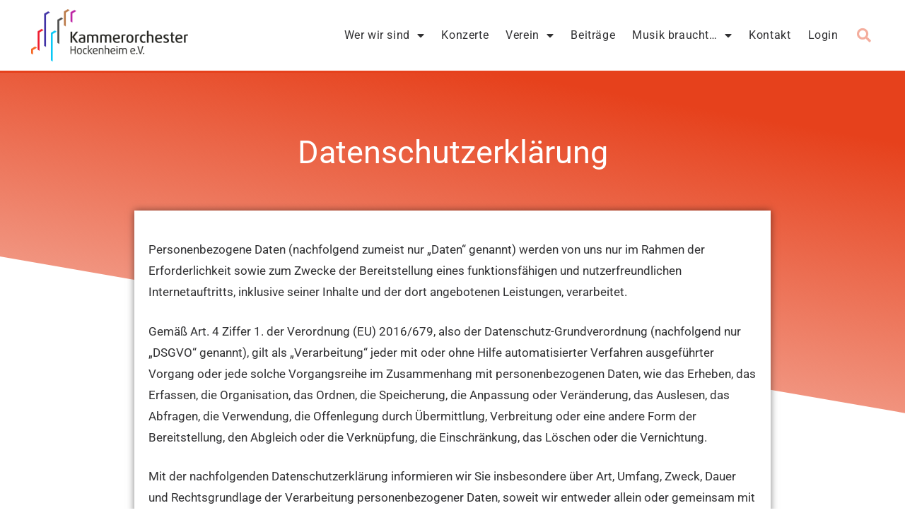

--- FILE ---
content_type: text/css
request_url: https://koh-ev.de/wp-content/uploads/elementor/css/post-1985.css?ver=1769337847
body_size: 1440
content:
.elementor-kit-1985{--e-global-color-primary:#313133;--e-global-color-secondary:#E6411C;--e-global-color-text:#313133;--e-global-color-accent:#4054B2;--e-global-color-5c5f7357:#761640;--e-global-color-651ccc8e:#54595F;--e-global-color-46c2970b:#7A7A7A;--e-global-color-2da8a574:#849B28;--e-global-color-6077b926:#A8768C;--e-global-color-28ed603a:#9EBE35;--e-global-color-367fb2a7:#000;--e-global-color-56613824:#FFF;--e-global-color-4a4527b2:#C92104;--e-global-typography-primary-font-family:"Roboto";--e-global-typography-primary-font-weight:600;--e-global-typography-secondary-font-family:"Roboto Slab";--e-global-typography-secondary-font-weight:400;--e-global-typography-text-font-family:"Roboto";--e-global-typography-text-font-weight:400;--e-global-typography-accent-font-family:"Roboto";--e-global-typography-accent-font-weight:500;}.elementor-kit-1985 e-page-transition{background-color:#FFBC7D;}.elementor-section.elementor-section-boxed > .elementor-container{max-width:1140px;}.e-con{--container-max-width:1140px;}.elementor-widget:not(:last-child){margin-block-end:0px;}.elementor-element{--widgets-spacing:0px 0px;--widgets-spacing-row:0px;--widgets-spacing-column:0px;}{}h1.entry-title{display:var(--page-title-display);}@media(max-width:1249px){.elementor-section.elementor-section-boxed > .elementor-container{max-width:1024px;}.e-con{--container-max-width:1024px;}}@media(max-width:767px){.elementor-section.elementor-section-boxed > .elementor-container{max-width:767px;}.e-con{--container-max-width:767px;}}

--- FILE ---
content_type: text/css
request_url: https://koh-ev.de/wp-content/uploads/elementor/css/post-45.css?ver=1769337847
body_size: 17247
content:
.elementor-45 .elementor-element.elementor-element-49e78888 > .elementor-container > .elementor-column > .elementor-widget-wrap{align-content:center;align-items:center;}.elementor-45 .elementor-element.elementor-element-49e78888:not(.elementor-motion-effects-element-type-background), .elementor-45 .elementor-element.elementor-element-49e78888 > .elementor-motion-effects-container > .elementor-motion-effects-layer{background-color:#FFFFFF;}.elementor-45 .elementor-element.elementor-element-49e78888 > .elementor-container{min-height:80px;}.elementor-45 .elementor-element.elementor-element-49e78888{border-style:solid;border-width:0px 0px 3px 0px;border-color:#E6411C;transition:background 0.3s, border 0.3s, border-radius 0.3s, box-shadow 0.3s;padding:0em 2em 0em 2em;}.elementor-45 .elementor-element.elementor-element-49e78888 > .elementor-background-overlay{transition:background 0.3s, border-radius 0.3s, opacity 0.3s;}.elementor-widget-theme-site-logo .widget-image-caption{color:var( --e-global-color-text );font-family:var( --e-global-typography-text-font-family ), Sans-serif;font-weight:var( --e-global-typography-text-font-weight );}.elementor-45 .elementor-element.elementor-element-5182479f > .elementor-widget-container{margin:10px 10px 10px 10px;}.elementor-45 .elementor-element.elementor-element-5182479f{text-align:left;}.elementor-45 .elementor-element.elementor-element-5182479f img{width:100%;filter:brightness( 130% ) contrast( 93% ) saturate( 100% ) blur( 0px ) hue-rotate( 0deg );}.elementor-widget-nav-menu .elementor-nav-menu .elementor-item{font-family:var( --e-global-typography-primary-font-family ), Sans-serif;font-weight:var( --e-global-typography-primary-font-weight );}.elementor-widget-nav-menu .elementor-nav-menu--main .elementor-item{color:var( --e-global-color-text );fill:var( --e-global-color-text );}.elementor-widget-nav-menu .elementor-nav-menu--main .elementor-item:hover,
					.elementor-widget-nav-menu .elementor-nav-menu--main .elementor-item.elementor-item-active,
					.elementor-widget-nav-menu .elementor-nav-menu--main .elementor-item.highlighted,
					.elementor-widget-nav-menu .elementor-nav-menu--main .elementor-item:focus{color:var( --e-global-color-accent );fill:var( --e-global-color-accent );}.elementor-widget-nav-menu .elementor-nav-menu--main:not(.e--pointer-framed) .elementor-item:before,
					.elementor-widget-nav-menu .elementor-nav-menu--main:not(.e--pointer-framed) .elementor-item:after{background-color:var( --e-global-color-accent );}.elementor-widget-nav-menu .e--pointer-framed .elementor-item:before,
					.elementor-widget-nav-menu .e--pointer-framed .elementor-item:after{border-color:var( --e-global-color-accent );}.elementor-widget-nav-menu{--e-nav-menu-divider-color:var( --e-global-color-text );}.elementor-widget-nav-menu .elementor-nav-menu--dropdown .elementor-item, .elementor-widget-nav-menu .elementor-nav-menu--dropdown  .elementor-sub-item{font-family:var( --e-global-typography-accent-font-family ), Sans-serif;font-weight:var( --e-global-typography-accent-font-weight );}.elementor-45 .elementor-element.elementor-element-265fba18 .elementor-menu-toggle{margin:0 auto;background-color:#E6411C;border-width:0px;border-radius:0px;}.elementor-45 .elementor-element.elementor-element-265fba18 .elementor-nav-menu .elementor-item{font-size:16px;font-weight:400;letter-spacing:0.6px;}.elementor-45 .elementor-element.elementor-element-265fba18 .elementor-nav-menu--main .elementor-item{color:#313133;fill:#313133;padding-left:12px;padding-right:12px;padding-top:40px;padding-bottom:40px;}.elementor-45 .elementor-element.elementor-element-265fba18 .elementor-nav-menu--main .elementor-item:hover,
					.elementor-45 .elementor-element.elementor-element-265fba18 .elementor-nav-menu--main .elementor-item.elementor-item-active,
					.elementor-45 .elementor-element.elementor-element-265fba18 .elementor-nav-menu--main .elementor-item.highlighted,
					.elementor-45 .elementor-element.elementor-element-265fba18 .elementor-nav-menu--main .elementor-item:focus{color:#E6411C;fill:#E6411C;}.elementor-45 .elementor-element.elementor-element-265fba18 .elementor-nav-menu--main:not(.e--pointer-framed) .elementor-item:before,
					.elementor-45 .elementor-element.elementor-element-265fba18 .elementor-nav-menu--main:not(.e--pointer-framed) .elementor-item:after{background-color:#E6411C;}.elementor-45 .elementor-element.elementor-element-265fba18 .e--pointer-framed .elementor-item:before,
					.elementor-45 .elementor-element.elementor-element-265fba18 .e--pointer-framed .elementor-item:after{border-color:#E6411C;}.elementor-45 .elementor-element.elementor-element-265fba18 .elementor-nav-menu--main .elementor-item.elementor-item-active{color:#E6411C;}.elementor-45 .elementor-element.elementor-element-265fba18 .elementor-nav-menu--main:not(.e--pointer-framed) .elementor-item.elementor-item-active:before,
					.elementor-45 .elementor-element.elementor-element-265fba18 .elementor-nav-menu--main:not(.e--pointer-framed) .elementor-item.elementor-item-active:after{background-color:rgba(0,0,0,0);}.elementor-45 .elementor-element.elementor-element-265fba18 .e--pointer-framed .elementor-item.elementor-item-active:before,
					.elementor-45 .elementor-element.elementor-element-265fba18 .e--pointer-framed .elementor-item.elementor-item-active:after{border-color:rgba(0,0,0,0);}.elementor-45 .elementor-element.elementor-element-265fba18 .e--pointer-framed .elementor-item:before{border-width:4px;}.elementor-45 .elementor-element.elementor-element-265fba18 .e--pointer-framed.e--animation-draw .elementor-item:before{border-width:0 0 4px 4px;}.elementor-45 .elementor-element.elementor-element-265fba18 .e--pointer-framed.e--animation-draw .elementor-item:after{border-width:4px 4px 0 0;}.elementor-45 .elementor-element.elementor-element-265fba18 .e--pointer-framed.e--animation-corners .elementor-item:before{border-width:4px 0 0 4px;}.elementor-45 .elementor-element.elementor-element-265fba18 .e--pointer-framed.e--animation-corners .elementor-item:after{border-width:0 4px 4px 0;}.elementor-45 .elementor-element.elementor-element-265fba18 .e--pointer-underline .elementor-item:after,
					 .elementor-45 .elementor-element.elementor-element-265fba18 .e--pointer-overline .elementor-item:before,
					 .elementor-45 .elementor-element.elementor-element-265fba18 .e--pointer-double-line .elementor-item:before,
					 .elementor-45 .elementor-element.elementor-element-265fba18 .e--pointer-double-line .elementor-item:after{height:4px;}.elementor-45 .elementor-element.elementor-element-265fba18{--e-nav-menu-horizontal-menu-item-margin:calc( 0px / 2 );--nav-menu-icon-size:47px;}.elementor-45 .elementor-element.elementor-element-265fba18 .elementor-nav-menu--main:not(.elementor-nav-menu--layout-horizontal) .elementor-nav-menu > li:not(:last-child){margin-bottom:0px;}.elementor-45 .elementor-element.elementor-element-265fba18 .elementor-nav-menu--dropdown a, .elementor-45 .elementor-element.elementor-element-265fba18 .elementor-menu-toggle{color:#313133;fill:#313133;}.elementor-45 .elementor-element.elementor-element-265fba18 .elementor-nav-menu--dropdown{background-color:#ffffff;border-style:solid;border-width:1px 1px 5px 1px;border-color:#E6411C;}.elementor-45 .elementor-element.elementor-element-265fba18 .elementor-nav-menu--dropdown a:hover,
					.elementor-45 .elementor-element.elementor-element-265fba18 .elementor-nav-menu--dropdown a:focus,
					.elementor-45 .elementor-element.elementor-element-265fba18 .elementor-nav-menu--dropdown a.elementor-item-active,
					.elementor-45 .elementor-element.elementor-element-265fba18 .elementor-nav-menu--dropdown a.highlighted,
					.elementor-45 .elementor-element.elementor-element-265fba18 .elementor-menu-toggle:hover,
					.elementor-45 .elementor-element.elementor-element-265fba18 .elementor-menu-toggle:focus{color:#E6411C;}.elementor-45 .elementor-element.elementor-element-265fba18 .elementor-nav-menu--dropdown a:hover,
					.elementor-45 .elementor-element.elementor-element-265fba18 .elementor-nav-menu--dropdown a:focus,
					.elementor-45 .elementor-element.elementor-element-265fba18 .elementor-nav-menu--dropdown a.elementor-item-active,
					.elementor-45 .elementor-element.elementor-element-265fba18 .elementor-nav-menu--dropdown a.highlighted{background-color:#ffffff;}.elementor-45 .elementor-element.elementor-element-265fba18 .elementor-nav-menu--dropdown a.elementor-item-active{color:#E6411C;}.elementor-45 .elementor-element.elementor-element-265fba18 .elementor-nav-menu--dropdown .elementor-item, .elementor-45 .elementor-element.elementor-element-265fba18 .elementor-nav-menu--dropdown  .elementor-sub-item{font-size:16px;font-weight:400;}.elementor-45 .elementor-element.elementor-element-265fba18 .elementor-nav-menu--main .elementor-nav-menu--dropdown, .elementor-45 .elementor-element.elementor-element-265fba18 .elementor-nav-menu__container.elementor-nav-menu--dropdown{box-shadow:0px 0px 10px 0px rgba(0,0,0,0.5);}.elementor-45 .elementor-element.elementor-element-265fba18 .elementor-nav-menu--dropdown a{padding-top:8px;padding-bottom:8px;}.elementor-45 .elementor-element.elementor-element-265fba18 .elementor-nav-menu--dropdown li:not(:last-child){border-style:solid;border-color:rgba(230, 65, 28, 0.4);border-bottom-width:1px;}.elementor-45 .elementor-element.elementor-element-265fba18 .elementor-nav-menu--main > .elementor-nav-menu > li > .elementor-nav-menu--dropdown, .elementor-45 .elementor-element.elementor-element-265fba18 .elementor-nav-menu__container.elementor-nav-menu--dropdown{margin-top:-20px !important;}.elementor-45 .elementor-element.elementor-element-265fba18 div.elementor-menu-toggle{color:#ffffff;}.elementor-45 .elementor-element.elementor-element-265fba18 div.elementor-menu-toggle svg{fill:#ffffff;}.elementor-45 .elementor-element.elementor-element-265fba18 div.elementor-menu-toggle:hover, .elementor-45 .elementor-element.elementor-element-265fba18 div.elementor-menu-toggle:focus{color:#FFFFFF;}.elementor-45 .elementor-element.elementor-element-265fba18 div.elementor-menu-toggle:hover svg, .elementor-45 .elementor-element.elementor-element-265fba18 div.elementor-menu-toggle:focus svg{fill:#FFFFFF;}.elementor-45 .elementor-element.elementor-element-265fba18 .elementor-menu-toggle:hover, .elementor-45 .elementor-element.elementor-element-265fba18 .elementor-menu-toggle:focus{background-color:#C92104;}.elementor-widget-icon.elementor-view-stacked .elementor-icon{background-color:var( --e-global-color-primary );}.elementor-widget-icon.elementor-view-framed .elementor-icon, .elementor-widget-icon.elementor-view-default .elementor-icon{color:var( --e-global-color-primary );border-color:var( --e-global-color-primary );}.elementor-widget-icon.elementor-view-framed .elementor-icon, .elementor-widget-icon.elementor-view-default .elementor-icon svg{fill:var( --e-global-color-primary );}.elementor-45 .elementor-element.elementor-element-3a8fd6c .elementor-icon-wrapper{text-align:right;}.elementor-45 .elementor-element.elementor-element-3a8fd6c.elementor-view-stacked .elementor-icon{background-color:var( --e-global-color-text );}.elementor-45 .elementor-element.elementor-element-3a8fd6c.elementor-view-framed .elementor-icon, .elementor-45 .elementor-element.elementor-element-3a8fd6c.elementor-view-default .elementor-icon{color:var( --e-global-color-text );border-color:var( --e-global-color-text );}.elementor-45 .elementor-element.elementor-element-3a8fd6c.elementor-view-framed .elementor-icon, .elementor-45 .elementor-element.elementor-element-3a8fd6c.elementor-view-default .elementor-icon svg{fill:var( --e-global-color-text );}.elementor-45 .elementor-element.elementor-element-3a8fd6c.elementor-view-stacked .elementor-icon:hover{background-color:var( --e-global-color-secondary );}.elementor-45 .elementor-element.elementor-element-3a8fd6c.elementor-view-framed .elementor-icon:hover, .elementor-45 .elementor-element.elementor-element-3a8fd6c.elementor-view-default .elementor-icon:hover{color:var( --e-global-color-secondary );border-color:var( --e-global-color-secondary );}.elementor-45 .elementor-element.elementor-element-3a8fd6c.elementor-view-framed .elementor-icon:hover, .elementor-45 .elementor-element.elementor-element-3a8fd6c.elementor-view-default .elementor-icon:hover svg{fill:var( --e-global-color-secondary );}.elementor-widget-search-form input[type="search"].elementor-search-form__input{font-family:var( --e-global-typography-text-font-family ), Sans-serif;font-weight:var( --e-global-typography-text-font-weight );}.elementor-widget-search-form .elementor-search-form__input,
					.elementor-widget-search-form .elementor-search-form__icon,
					.elementor-widget-search-form .elementor-lightbox .dialog-lightbox-close-button,
					.elementor-widget-search-form .elementor-lightbox .dialog-lightbox-close-button:hover,
					.elementor-widget-search-form.elementor-search-form--skin-full_screen input[type="search"].elementor-search-form__input{color:var( --e-global-color-text );fill:var( --e-global-color-text );}.elementor-widget-search-form .elementor-search-form__submit{font-family:var( --e-global-typography-text-font-family ), Sans-serif;font-weight:var( --e-global-typography-text-font-weight );background-color:var( --e-global-color-secondary );}.elementor-45 .elementor-element.elementor-element-240343a9 .elementor-search-form{text-align:center;}.elementor-45 .elementor-element.elementor-element-240343a9 .elementor-search-form__toggle{--e-search-form-toggle-size:40px;--e-search-form-toggle-color:rgba(230, 65, 28, 0.43);--e-search-form-toggle-background-color:rgba(0,0,0,0);--e-search-form-toggle-icon-size:calc(50em / 100);}.elementor-45 .elementor-element.elementor-element-240343a9.elementor-search-form--skin-full_screen .elementor-search-form__container{background-color:#C92104;}.elementor-45 .elementor-element.elementor-element-240343a9 input[type="search"].elementor-search-form__input{font-size:35px;}.elementor-45 .elementor-element.elementor-element-240343a9:not(.elementor-search-form--skin-full_screen) .elementor-search-form__container{border-radius:3px;}.elementor-45 .elementor-element.elementor-element-240343a9.elementor-search-form--skin-full_screen input[type="search"].elementor-search-form__input{border-radius:3px;}.elementor-45 .elementor-element.elementor-element-240343a9 .elementor-search-form__toggle:hover{--e-search-form-toggle-color:#E6411C;}.elementor-45 .elementor-element.elementor-element-240343a9 .elementor-search-form__toggle:focus{--e-search-form-toggle-color:#E6411C;}.elementor-theme-builder-content-area{height:400px;}.elementor-location-header:before, .elementor-location-footer:before{content:"";display:table;clear:both;}@media(max-width:1249px){.elementor-45 .elementor-element.elementor-element-49e78888 > .elementor-container{min-height:0px;}.elementor-45 .elementor-element.elementor-element-49e78888{padding:10px 20px 10px 20px;}.elementor-45 .elementor-element.elementor-element-5182479f img{width:300px;}.elementor-45 .elementor-element.elementor-element-265fba18 .elementor-nav-menu--main > .elementor-nav-menu > li > .elementor-nav-menu--dropdown, .elementor-45 .elementor-element.elementor-element-265fba18 .elementor-nav-menu__container.elementor-nav-menu--dropdown{margin-top:45px !important;}}@media(max-width:767px){.elementor-45 .elementor-element.elementor-element-49e78888{padding:10px 10px 0px 10px;}.elementor-45 .elementor-element.elementor-element-33200ea5{width:100%;}.elementor-45 .elementor-element.elementor-element-5182479f > .elementor-widget-container{margin:0px 0px 0px 0px;}.elementor-45 .elementor-element.elementor-element-5182479f{text-align:center;}.elementor-45 .elementor-element.elementor-element-5182479f img{width:300px;}.elementor-45 .elementor-element.elementor-element-153b9ee2{width:100%;}.elementor-45 .elementor-element.elementor-element-265fba18 > .elementor-widget-container{padding:0px 0px 0px 0px;}.elementor-45 .elementor-element.elementor-element-265fba18 .elementor-nav-menu .elementor-item{line-height:0.1em;}.elementor-45 .elementor-element.elementor-element-265fba18 .elementor-nav-menu--dropdown a{padding-top:20px;padding-bottom:20px;}.elementor-45 .elementor-element.elementor-element-265fba18 .elementor-nav-menu--main > .elementor-nav-menu > li > .elementor-nav-menu--dropdown, .elementor-45 .elementor-element.elementor-element-265fba18 .elementor-nav-menu__container.elementor-nav-menu--dropdown{margin-top:35px !important;}.elementor-45 .elementor-element.elementor-element-3a8fd6c .elementor-icon-wrapper{text-align:center;}.elementor-45 .elementor-element.elementor-element-1c03d7d3{width:100%;}}@media(min-width:768px){.elementor-45 .elementor-element.elementor-element-33200ea5{width:20%;}.elementor-45 .elementor-element.elementor-element-153b9ee2{width:76%;}.elementor-45 .elementor-element.elementor-element-1c03d7d3{width:3.996%;}}@media(max-width:1249px) and (min-width:768px){.elementor-45 .elementor-element.elementor-element-33200ea5{width:75%;}.elementor-45 .elementor-element.elementor-element-153b9ee2{width:15%;}}/* Start custom CSS for section, class: .elementor-element-49e78888 */.elementor-45 .elementor-element.elementor-element-49e78888 {width: 100% !important;}/* End custom CSS */

--- FILE ---
content_type: text/css
request_url: https://koh-ev.de/wp-content/uploads/elementor/css/post-49.css?ver=1769337847
body_size: 12055
content:
.elementor-49 .elementor-element.elementor-element-5f475e5e:not(.elementor-motion-effects-element-type-background), .elementor-49 .elementor-element.elementor-element-5f475e5e > .elementor-motion-effects-container > .elementor-motion-effects-layer{background-image:url("https://koh-ev.de/wp-content/uploads/2019/07/hg-footer.jpg");background-position:center center;background-size:cover;}.elementor-49 .elementor-element.elementor-element-5f475e5e > .elementor-background-overlay{background-color:#0e001c;opacity:0.8;transition:background 0.3s, border-radius 0.3s, opacity 0.3s;}.elementor-49 .elementor-element.elementor-element-5f475e5e{transition:background 0.3s, border 0.3s, border-radius 0.3s, box-shadow 0.3s;padding:40px 0px 15px 0px;}.elementor-widget-heading .elementor-heading-title{font-family:var( --e-global-typography-primary-font-family ), Sans-serif;font-weight:var( --e-global-typography-primary-font-weight );color:var( --e-global-color-primary );}.elementor-49 .elementor-element.elementor-element-6476964a .elementor-heading-title{font-size:18px;font-weight:500;color:#ffffff;}.elementor-widget-text-editor{font-family:var( --e-global-typography-text-font-family ), Sans-serif;font-weight:var( --e-global-typography-text-font-weight );color:var( --e-global-color-text );}.elementor-widget-text-editor.elementor-drop-cap-view-stacked .elementor-drop-cap{background-color:var( --e-global-color-primary );}.elementor-widget-text-editor.elementor-drop-cap-view-framed .elementor-drop-cap, .elementor-widget-text-editor.elementor-drop-cap-view-default .elementor-drop-cap{color:var( --e-global-color-primary );border-color:var( --e-global-color-primary );}.elementor-49 .elementor-element.elementor-element-d663a5a{color:#FFFFFFA8;}.elementor-49 .elementor-element.elementor-element-32ca055a > .elementor-element-populated{margin:0% 0% 0% 20%;--e-column-margin-right:0%;--e-column-margin-left:20%;}.elementor-49 .elementor-element.elementor-element-4795636d .elementor-heading-title{font-size:18px;font-weight:500;color:#ffffff;}.elementor-49 .elementor-element.elementor-element-601051d1{--grid-template-columns:repeat(0, auto);--icon-size:24px;--grid-column-gap:10px;--grid-row-gap:0px;}.elementor-49 .elementor-element.elementor-element-601051d1 .elementor-widget-container{text-align:left;}.elementor-49 .elementor-element.elementor-element-601051d1 > .elementor-widget-container{margin:8px 0px 0px 0px;}.elementor-49 .elementor-element.elementor-element-601051d1 .elementor-social-icon{background-color:#ffffff;--icon-padding:0.5em;}.elementor-49 .elementor-element.elementor-element-601051d1 .elementor-social-icon i{color:#E6411C;}.elementor-49 .elementor-element.elementor-element-601051d1 .elementor-social-icon svg{fill:#E6411C;}.elementor-49 .elementor-element.elementor-element-601051d1 .elementor-social-icon:hover{background-color:#E6411C;}.elementor-49 .elementor-element.elementor-element-601051d1 .elementor-social-icon:hover i{color:#FFFFFF;}.elementor-49 .elementor-element.elementor-element-601051d1 .elementor-social-icon:hover svg{fill:#FFFFFF;}.elementor-49 .elementor-element.elementor-element-efdac7e > .elementor-element-populated{margin:0% 0% 0% 0%;--e-column-margin-right:0%;--e-column-margin-left:0%;}.elementor-widget-nav-menu .elementor-nav-menu .elementor-item{font-family:var( --e-global-typography-primary-font-family ), Sans-serif;font-weight:var( --e-global-typography-primary-font-weight );}.elementor-widget-nav-menu .elementor-nav-menu--main .elementor-item{color:var( --e-global-color-text );fill:var( --e-global-color-text );}.elementor-widget-nav-menu .elementor-nav-menu--main .elementor-item:hover,
					.elementor-widget-nav-menu .elementor-nav-menu--main .elementor-item.elementor-item-active,
					.elementor-widget-nav-menu .elementor-nav-menu--main .elementor-item.highlighted,
					.elementor-widget-nav-menu .elementor-nav-menu--main .elementor-item:focus{color:var( --e-global-color-accent );fill:var( --e-global-color-accent );}.elementor-widget-nav-menu .elementor-nav-menu--main:not(.e--pointer-framed) .elementor-item:before,
					.elementor-widget-nav-menu .elementor-nav-menu--main:not(.e--pointer-framed) .elementor-item:after{background-color:var( --e-global-color-accent );}.elementor-widget-nav-menu .e--pointer-framed .elementor-item:before,
					.elementor-widget-nav-menu .e--pointer-framed .elementor-item:after{border-color:var( --e-global-color-accent );}.elementor-widget-nav-menu{--e-nav-menu-divider-color:var( --e-global-color-text );}.elementor-widget-nav-menu .elementor-nav-menu--dropdown .elementor-item, .elementor-widget-nav-menu .elementor-nav-menu--dropdown  .elementor-sub-item{font-family:var( --e-global-typography-accent-font-family ), Sans-serif;font-weight:var( --e-global-typography-accent-font-weight );}.elementor-49 .elementor-element.elementor-element-0fcac7c .elementor-nav-menu .elementor-item{font-weight:400;}.elementor-49 .elementor-element.elementor-element-0fcac7c .elementor-nav-menu--main .elementor-item{color:rgba(255,255,255,0.66);fill:rgba(255,255,255,0.66);padding-left:0px;padding-right:0px;padding-top:5px;padding-bottom:5px;}.elementor-49 .elementor-element.elementor-element-0fcac7c .elementor-nav-menu--main .elementor-item:hover,
					.elementor-49 .elementor-element.elementor-element-0fcac7c .elementor-nav-menu--main .elementor-item.elementor-item-active,
					.elementor-49 .elementor-element.elementor-element-0fcac7c .elementor-nav-menu--main .elementor-item.highlighted,
					.elementor-49 .elementor-element.elementor-element-0fcac7c .elementor-nav-menu--main .elementor-item:focus{color:#ffffff;fill:#ffffff;}.elementor-49 .elementor-element.elementor-element-0fcac7c .elementor-nav-menu--dropdown a, .elementor-49 .elementor-element.elementor-element-0fcac7c .elementor-menu-toggle{color:rgba(255,255,255,0.66);fill:rgba(255,255,255,0.66);}.elementor-49 .elementor-element.elementor-element-0fcac7c .elementor-nav-menu--dropdown{background-color:rgba(0,0,0,0);}.elementor-49 .elementor-element.elementor-element-0fcac7c .elementor-nav-menu--dropdown a:hover,
					.elementor-49 .elementor-element.elementor-element-0fcac7c .elementor-nav-menu--dropdown a:focus,
					.elementor-49 .elementor-element.elementor-element-0fcac7c .elementor-nav-menu--dropdown a.elementor-item-active,
					.elementor-49 .elementor-element.elementor-element-0fcac7c .elementor-nav-menu--dropdown a.highlighted,
					.elementor-49 .elementor-element.elementor-element-0fcac7c .elementor-menu-toggle:hover,
					.elementor-49 .elementor-element.elementor-element-0fcac7c .elementor-menu-toggle:focus{color:#54595f;}.elementor-49 .elementor-element.elementor-element-0fcac7c .elementor-nav-menu--dropdown a:hover,
					.elementor-49 .elementor-element.elementor-element-0fcac7c .elementor-nav-menu--dropdown a:focus,
					.elementor-49 .elementor-element.elementor-element-0fcac7c .elementor-nav-menu--dropdown a.elementor-item-active,
					.elementor-49 .elementor-element.elementor-element-0fcac7c .elementor-nav-menu--dropdown a.highlighted{background-color:#dbdbdb;}.elementor-49 .elementor-element.elementor-element-0fcac7c .elementor-nav-menu--dropdown .elementor-item, .elementor-49 .elementor-element.elementor-element-0fcac7c .elementor-nav-menu--dropdown  .elementor-sub-item{font-weight:400;}.elementor-49 .elementor-element.elementor-element-bb260a5 .elementor-nav-menu .elementor-item{font-family:"Arial", Sans-serif;font-size:14px;font-weight:300;}.elementor-49 .elementor-element.elementor-element-bb260a5 .elementor-nav-menu--main .elementor-item{color:#FFFFFFA8;fill:#FFFFFFA8;}.elementor-49 .elementor-element.elementor-element-bb260a5 .elementor-nav-menu--main .elementor-item:hover,
					.elementor-49 .elementor-element.elementor-element-bb260a5 .elementor-nav-menu--main .elementor-item.elementor-item-active,
					.elementor-49 .elementor-element.elementor-element-bb260a5 .elementor-nav-menu--main .elementor-item.highlighted,
					.elementor-49 .elementor-element.elementor-element-bb260a5 .elementor-nav-menu--main .elementor-item:focus{color:var( --e-global-color-56613824 );fill:var( --e-global-color-56613824 );}.elementor-49 .elementor-element.elementor-element-22d78af3 > .elementor-container > .elementor-column > .elementor-widget-wrap{align-content:center;align-items:center;}.elementor-49 .elementor-element.elementor-element-22d78af3{border-style:dotted;border-width:1px 0px 0px 0px;border-color:rgba(255,255,255,0.59);margin-top:40px;margin-bottom:0px;padding:20px 0px 0px 0px;}.elementor-49 .elementor-element.elementor-element-d5ed494 .elementor-heading-title{font-size:13px;font-weight:300;line-height:1.5em;color:rgba(255,255,255,0.5);}.elementor-49 .elementor-element.elementor-element-e2974b7{text-align:right;}.elementor-49 .elementor-element.elementor-element-e2974b7 .elementor-heading-title{font-size:13px;font-weight:300;line-height:1.5em;color:rgba(255,255,255,0.5);}.elementor-theme-builder-content-area{height:400px;}.elementor-location-header:before, .elementor-location-footer:before{content:"";display:table;clear:both;}@media(max-width:1249px){.elementor-49 .elementor-element.elementor-element-5f475e5e{padding:30px 20px 30px 20px;}.elementor-49 .elementor-element.elementor-element-32ca055a > .elementor-element-populated{margin:0px 0px 0px 0px;--e-column-margin-right:0px;--e-column-margin-left:0px;}.elementor-49 .elementor-element.elementor-element-601051d1{--icon-size:18px;}.elementor-49 .elementor-element.elementor-element-601051d1 .elementor-social-icon{--icon-padding:0.5em;}.elementor-49 .elementor-element.elementor-element-bb260a5 .elementor-nav-menu .elementor-item{font-size:13px;}.elementor-49 .elementor-element.elementor-element-bb260a5 .elementor-nav-menu--main .elementor-item{padding-left:15px;padding-right:15px;}}@media(max-width:767px){.elementor-49 .elementor-element.elementor-element-5f475e5e{padding:30px 20px 30px 20px;}.elementor-49 .elementor-element.elementor-element-48d11067 > .elementor-element-populated{padding:0px 0px 0px 0px;}.elementor-49 .elementor-element.elementor-element-3535744d{width:100%;}.elementor-49 .elementor-element.elementor-element-6476964a{text-align:center;}.elementor-49 .elementor-element.elementor-element-d663a5a{text-align:center;}.elementor-49 .elementor-element.elementor-element-32ca055a{width:100%;}.elementor-49 .elementor-element.elementor-element-32ca055a > .elementor-element-populated{margin:30px 0px 0px 0px;--e-column-margin-right:0px;--e-column-margin-left:0px;}.elementor-49 .elementor-element.elementor-element-4795636d{text-align:center;}.elementor-49 .elementor-element.elementor-element-601051d1 .elementor-widget-container{text-align:center;}.elementor-49 .elementor-element.elementor-element-efdac7e{width:100%;}.elementor-49 .elementor-element.elementor-element-efdac7e > .elementor-element-populated{margin:30px 0px 0px 0px;--e-column-margin-right:0px;--e-column-margin-left:0px;}.elementor-49 .elementor-element.elementor-element-0fcac7c .elementor-nav-menu--dropdown .elementor-item, .elementor-49 .elementor-element.elementor-element-0fcac7c .elementor-nav-menu--dropdown  .elementor-sub-item{font-size:16px;}.elementor-49 .elementor-element.elementor-element-bb260a5 .elementor-nav-menu--main .elementor-item{padding-top:10px;padding-bottom:10px;}.elementor-49 .elementor-element.elementor-element-22d78af3{margin-top:30px;margin-bottom:0px;}.elementor-49 .elementor-element.elementor-element-d5ed494{text-align:center;}.elementor-49 .elementor-element.elementor-element-e2974b7{text-align:center;}}@media(min-width:768px){.elementor-49 .elementor-element.elementor-element-3535744d{width:33.393%;}.elementor-49 .elementor-element.elementor-element-efdac7e{width:33.271%;}}@media(max-width:1249px) and (min-width:768px){.elementor-49 .elementor-element.elementor-element-3535744d{width:50%;}.elementor-49 .elementor-element.elementor-element-32ca055a{width:22%;}.elementor-49 .elementor-element.elementor-element-efdac7e{width:28%;}.elementor-49 .elementor-element.elementor-element-65738041{width:70%;}.elementor-49 .elementor-element.elementor-element-11977252{width:30%;}}

--- FILE ---
content_type: text/css
request_url: https://koh-ev.de/wp-content/uploads/elementor/css/post-914.css?ver=1769337915
body_size: 5669
content:
.elementor-914 .elementor-element.elementor-element-4d2c5c1e:not(.elementor-motion-effects-element-type-background), .elementor-914 .elementor-element.elementor-element-4d2c5c1e > .elementor-motion-effects-container > .elementor-motion-effects-layer{background-color:transparent;background-image:linear-gradient(190deg, #E6411C 14%, rgba(230, 65, 28, 0.38823529411764707) 89%);}.elementor-914 .elementor-element.elementor-element-4d2c5c1e > .elementor-container{max-width:800px;}.elementor-914 .elementor-element.elementor-element-4d2c5c1e{transition:background 0.3s, border 0.3s, border-radius 0.3s, box-shadow 0.3s;padding:80px 0px 350px 0px;}.elementor-914 .elementor-element.elementor-element-4d2c5c1e > .elementor-background-overlay{transition:background 0.3s, border-radius 0.3s, opacity 0.3s;}.elementor-914 .elementor-element.elementor-element-4d2c5c1e > .elementor-shape-bottom svg{height:236px;}.elementor-widget-theme-post-title .elementor-heading-title{font-family:var( --e-global-typography-primary-font-family ), Sans-serif;font-weight:var( --e-global-typography-primary-font-weight );color:var( --e-global-color-primary );}.elementor-914 .elementor-element.elementor-element-967f6b9{text-align:center;}.elementor-914 .elementor-element.elementor-element-967f6b9 .elementor-heading-title{font-size:45px;font-weight:400;color:#ffffff;}.elementor-914 .elementor-element.elementor-element-68127d3b > .elementor-container{max-width:900px;}.elementor-914 .elementor-element.elementor-element-68127d3b{transition:background 0.3s, border 0.3s, border-radius 0.3s, box-shadow 0.3s;margin-top:-300px;margin-bottom:0px;}.elementor-914 .elementor-element.elementor-element-68127d3b > .elementor-background-overlay{transition:background 0.3s, border-radius 0.3s, opacity 0.3s;}.elementor-914 .elementor-element.elementor-element-6b2cc233:not(.elementor-motion-effects-element-type-background) > .elementor-widget-wrap, .elementor-914 .elementor-element.elementor-element-6b2cc233 > .elementor-widget-wrap > .elementor-motion-effects-container > .elementor-motion-effects-layer{background-color:#ffffff;}.elementor-914 .elementor-element.elementor-element-6b2cc233 > .elementor-element-populated{box-shadow:0px 0px 10px 0px rgba(0,0,0,0.5);transition:background 0.3s, border 0.3s, border-radius 0.3s, box-shadow 0.3s;padding:20px 20px 20px 20px;}.elementor-914 .elementor-element.elementor-element-6b2cc233 > .elementor-element-populated > .elementor-background-overlay{transition:background 0.3s, border-radius 0.3s, opacity 0.3s;}.elementor-widget-heading .elementor-heading-title{font-family:var( --e-global-typography-primary-font-family ), Sans-serif;font-weight:var( --e-global-typography-primary-font-weight );color:var( --e-global-color-primary );}.elementor-914 .elementor-element.elementor-element-4564e96 .elementor-heading-title{font-size:22px;}.elementor-widget-theme-post-content{color:var( --e-global-color-text );font-family:var( --e-global-typography-text-font-family ), Sans-serif;font-weight:var( --e-global-typography-text-font-weight );}.elementor-914 .elementor-element.elementor-element-5ed9d261 > .elementor-widget-container{margin:20px 0px 0px 0px;}.elementor-914 .elementor-element.elementor-element-5ed9d261{font-size:17px;line-height:1.8em;}.elementor-914 .elementor-element.elementor-element-448acd95 > .elementor-container > .elementor-column > .elementor-widget-wrap{align-content:flex-start;align-items:flex-start;}.elementor-914 .elementor-element.elementor-element-448acd95 > .elementor-container{max-width:860px;}.elementor-914 .elementor-element.elementor-element-448acd95{transition:background 0.3s, border 0.3s, border-radius 0.3s, box-shadow 0.3s;margin-top:0px;margin-bottom:0px;padding:0px 0px 0px 0px;}.elementor-914 .elementor-element.elementor-element-448acd95 > .elementor-background-overlay{transition:background 0.3s, border-radius 0.3s, opacity 0.3s;}.elementor-914 .elementor-element.elementor-element-6c41d790 > .elementor-element-populated{padding:0px 0px 0px 0px;}.elementor-914 .elementor-element.elementor-element-3095f8d8 > .elementor-widget-container{padding:0px 0px 0px 0px;}@media(max-width:1249px){.elementor-914 .elementor-element.elementor-element-967f6b9 .elementor-heading-title{font-size:40px;}}@media(max-width:767px){.elementor-914 .elementor-element.elementor-element-967f6b9 .elementor-heading-title{font-size:36px;line-height:1.2em;}.elementor-914 .elementor-element.elementor-element-68127d3b{padding:0px 8px 0px 8px;}.elementor-914 .elementor-element.elementor-element-6b2cc233 > .elementor-element-populated{padding:20px 10px 20px 10px;}.elementor-914 .elementor-element.elementor-element-4564e96{text-align:center;}.elementor-914 .elementor-element.elementor-element-4564e96 .elementor-heading-title{line-height:1.5em;}.elementor-914 .elementor-element.elementor-element-5ed9d261{font-size:16px;}}/* Start custom CSS for theme-post-content, class: .elementor-element-5ed9d261 */button, html input[type="button"], input[type="reset"], input[type="submit"], a.button, a.button:visited, a.wp-block-button__link:not(.has-background) {
   background-color: #e6411c;
}

button:hover, html input[type="button"]:hover, input[type="reset"]:hover, input[type="submit"]:hover, a.button:hover, button:focus, html input[type="button"]:focus, input[type="reset"]:focus, input[type="submit"]:focus, a.button:focus, a.wp-block-button__link:not(.has-background):active, a.wp-block-button__link:not(.has-background):focus, a.wp-block-button__link:not(.has-background):hover {
    background-color: #c92104;
}/* End custom CSS */
/* Start custom CSS for column, class: .elementor-element-6b2cc233 */.elementor-914 .elementor-element.elementor-element-6b2cc233 {min-height: 400px;}/* End custom CSS */

--- FILE ---
content_type: text/css
request_url: https://koh-ev.de/wp-content/uploads/elementor/css/post-162.css?ver=1580295935
body_size: 3400
content:
.elementor-162 .elementor-element.elementor-element-692d303:not(.elementor-motion-effects-element-type-background), .elementor-162 .elementor-element.elementor-element-692d303 > .elementor-motion-effects-container > .elementor-motion-effects-layer{background-color:#ffffff;}.elementor-162 .elementor-element.elementor-element-692d303:hover{background-color:#eaeaea;box-shadow:0px 0px 10px 0px rgba(0,0,0,0.5);}.elementor-162 .elementor-element.elementor-element-692d303 > .elementor-container{max-width:500px;}.elementor-162 .elementor-element.elementor-element-692d303{border-style:solid;border-width:1px 1px 1px 1px;border-color:#a0a0a0;transition:background 0.3s, border 0.5s, border-radius 0.5s, box-shadow 0.5s;}.elementor-162 .elementor-element.elementor-element-692d303, .elementor-162 .elementor-element.elementor-element-692d303 > .elementor-background-overlay{border-radius:5px 5px 5px 5px;}.elementor-162 .elementor-element.elementor-element-692d303 > .elementor-background-overlay{transition:background 0.3s, border-radius 0.5s, opacity 0.3s;}.elementor-widget-image .widget-image-caption{color:var( --e-global-color-text );font-family:var( --e-global-typography-text-font-family ), Sans-serif;font-weight:var( --e-global-typography-text-font-weight );}.elementor-162 .elementor-element.elementor-element-8968256 img{width:300px;border-style:solid;border-width:6px 6px 6px 6px;border-color:#E6411C;border-radius:200px 200px 200px 200px;box-shadow:0px 11px 15px -4px rgba(0,0,0,0.62);}.elementor-widget-text-editor{font-family:var( --e-global-typography-text-font-family ), Sans-serif;font-weight:var( --e-global-typography-text-font-weight );color:var( --e-global-color-text );}.elementor-widget-text-editor.elementor-drop-cap-view-stacked .elementor-drop-cap{background-color:var( --e-global-color-primary );}.elementor-widget-text-editor.elementor-drop-cap-view-framed .elementor-drop-cap, .elementor-widget-text-editor.elementor-drop-cap-view-default .elementor-drop-cap{color:var( --e-global-color-primary );border-color:var( --e-global-color-primary );}.elementor-162 .elementor-element.elementor-element-3376390{text-align:center;color:#E6411C;}.elementor-162 .elementor-element.elementor-element-33aeebb > .elementor-widget-container{margin:0px 0px 0px 0px;}.elementor-162 .elementor-element.elementor-element-33aeebb{text-align:center;font-weight:600;color:#3a3a3a;}.elementor-162 .elementor-element.elementor-element-cbfafdb > .elementor-widget-container{margin:0px 0px 0px 0px;}.elementor-162 .elementor-element.elementor-element-cbfafdb{text-align:center;font-size:20px;color:#3a3a3a;}.elementor-widget-button .elementor-button{background-color:var( --e-global-color-accent );font-family:var( --e-global-typography-accent-font-family ), Sans-serif;font-weight:var( --e-global-typography-accent-font-weight );}.elementor-162 .elementor-element.elementor-element-61ddf67 .elementor-button{background-color:#E6411C;}.elementor-162 .elementor-element.elementor-element-61ddf67 .elementor-button:hover, .elementor-162 .elementor-element.elementor-element-61ddf67 .elementor-button:focus{background-color:#C92104;}@media(max-width:1249px){.elementor-162 .elementor-element.elementor-element-3376390{font-size:20px;}.elementor-162 .elementor-element.elementor-element-33aeebb{font-size:18px;}}@media(max-width:767px){.elementor-162 .elementor-element.elementor-element-3376390{font-size:18px;}.elementor-162 .elementor-element.elementor-element-33aeebb{font-size:16px;}}

--- FILE ---
content_type: text/css
request_url: https://koh-ev.de/wp-content/uploads/elementor/css/post-477.css?ver=1580299703
body_size: 4216
content:
.elementor-477 .elementor-element.elementor-element-3a2616a > .elementor-element-populated{margin:0px 0px 0px 0px;--e-column-margin-right:0px;--e-column-margin-left:0px;padding:0px 0px 0px 0px;}.elementor-477 .elementor-element.elementor-element-7a4d0cc:not(.elementor-motion-effects-element-type-background), .elementor-477 .elementor-element.elementor-element-7a4d0cc > .elementor-motion-effects-container > .elementor-motion-effects-layer{background-color:#ffffff;}.elementor-477 .elementor-element.elementor-element-7a4d0cc{border-style:solid;border-width:1px 1px 1px 1px;border-color:rgba(0,0,0,0.3);transition:background 0.3s, border 0.3s, border-radius 0.3s, box-shadow 0.3s;}.elementor-477 .elementor-element.elementor-element-7a4d0cc > .elementor-background-overlay{transition:background 0.3s, border-radius 0.3s, opacity 0.3s;}.elementor-477 .elementor-element.elementor-element-a6aa7a5 > .elementor-element-populated >  .elementor-background-overlay{background-color:rgba(0,0,0,0);opacity:0.25;}.elementor-477 .elementor-element.elementor-element-a6aa7a5:hover > .elementor-element-populated >  .elementor-background-overlay{background-color:rgba(0,0,0,0);opacity:0.5;}.elementor-477 .elementor-element.elementor-element-a6aa7a5 > .elementor-element-populated{transition:background 0.3s, border 0.3s, border-radius 0.3s, box-shadow 0.3s;}.elementor-477 .elementor-element.elementor-element-a6aa7a5 > .elementor-element-populated > .elementor-background-overlay{transition:background 0.3s, border-radius 0.3s, opacity 0.3s;}.elementor-widget-image .widget-image-caption{color:var( --e-global-color-text );font-family:var( --e-global-typography-text-font-family ), Sans-serif;font-weight:var( --e-global-typography-text-font-weight );}.elementor-477 .elementor-element.elementor-element-e926d10{text-align:left;}.elementor-477 .elementor-element.elementor-element-e926d10 img{width:100%;}.elementor-477 .elementor-element.elementor-element-72e8f1a > .elementor-element-populated{padding:10px 10px 10px 10px;}.elementor-widget-heading .elementor-heading-title{font-family:var( --e-global-typography-primary-font-family ), Sans-serif;font-weight:var( --e-global-typography-primary-font-weight );color:var( --e-global-color-primary );}.elementor-477 .elementor-element.elementor-element-f8d3781 > .elementor-widget-container{margin:0px 0px 0px 0px;}.elementor-477 .elementor-element.elementor-element-f8d3781 .elementor-heading-title{font-size:18px;font-weight:500;line-height:1.5em;color:#313133;}.elementor-widget-text-editor{font-family:var( --e-global-typography-text-font-family ), Sans-serif;font-weight:var( --e-global-typography-text-font-weight );color:var( --e-global-color-text );}.elementor-widget-text-editor.elementor-drop-cap-view-stacked .elementor-drop-cap{background-color:var( --e-global-color-primary );}.elementor-widget-text-editor.elementor-drop-cap-view-framed .elementor-drop-cap, .elementor-widget-text-editor.elementor-drop-cap-view-default .elementor-drop-cap{color:var( --e-global-color-primary );border-color:var( --e-global-color-primary );}.elementor-477 .elementor-element.elementor-element-6a9154c > .elementor-widget-container{margin:10px 0px 0px 0px;}.elementor-477 .elementor-element.elementor-element-6a9154c{font-size:14px;}.elementor-widget-button .elementor-button{background-color:var( --e-global-color-accent );font-family:var( --e-global-typography-accent-font-family ), Sans-serif;font-weight:var( --e-global-typography-accent-font-weight );}.elementor-477 .elementor-element.elementor-element-8301e9a .elementor-button{background-color:#E6411C;}.elementor-477 .elementor-element.elementor-element-8301e9a .elementor-button:hover, .elementor-477 .elementor-element.elementor-element-8301e9a .elementor-button:focus{background-color:#C92104;}.elementor-477 .elementor-element.elementor-element-8301e9a > .elementor-widget-container{margin:10px 0px 0px 0px;}@media(max-width:767px){.elementor-477 .elementor-element.elementor-element-a6aa7a5 > .elementor-element-populated{padding:10px 10px 0px 10px;}.elementor-477 .elementor-element.elementor-element-e926d10 img{width:100%;}}@media(min-width:768px){.elementor-477 .elementor-element.elementor-element-a6aa7a5{width:38.049%;}.elementor-477 .elementor-element.elementor-element-72e8f1a{width:61.951%;}}

--- FILE ---
content_type: text/css
request_url: https://koh-ev.de/wp-content/uploads/elementor/css/post-522.css?ver=1580299558
body_size: 7315
content:
.elementor-522 .elementor-element.elementor-element-363003d a:hover{color:#313133;}.elementor-522 .elementor-element.elementor-element-c49c173:not(.elementor-motion-effects-element-type-background) > .elementor-widget-wrap, .elementor-522 .elementor-element.elementor-element-c49c173 > .elementor-widget-wrap > .elementor-motion-effects-container > .elementor-motion-effects-layer{background-color:#ffffff;}.elementor-522 .elementor-element.elementor-element-c49c173 > .elementor-element-populated{border-style:solid;border-width:1px 1px 1px 1px;border-color:rgba(0,0,0,0.3);transition:background 0.3s, border 0.3s, border-radius 0.3s, box-shadow 0.3s;padding:0px 0px 0px 0px;}.elementor-522 .elementor-element.elementor-element-c49c173:hover > .elementor-element-populated{box-shadow:0px 0px 10px 0px rgba(0,0,0,0.5);}.elementor-522 .elementor-element.elementor-element-c49c173 > .elementor-element-populated > .elementor-background-overlay{transition:background 0.3s, border-radius 0.3s, opacity 0.3s;}.elementor-widget-post-info .elementor-icon-list-item:not(:last-child):after{border-color:var( --e-global-color-text );}.elementor-widget-post-info .elementor-icon-list-icon i{color:var( --e-global-color-primary );}.elementor-widget-post-info .elementor-icon-list-icon svg{fill:var( --e-global-color-primary );}.elementor-widget-post-info .elementor-icon-list-text, .elementor-widget-post-info .elementor-icon-list-text a{color:var( --e-global-color-secondary );}.elementor-widget-post-info .elementor-icon-list-item{font-family:var( --e-global-typography-text-font-family ), Sans-serif;font-weight:var( --e-global-typography-text-font-weight );}.elementor-522 .elementor-element.elementor-element-a475c6f > .elementor-widget-container{background-color:#E6411C;}.elementor-522 .elementor-element.elementor-element-a475c6f .elementor-icon-list-icon i{color:#ffffff;font-size:20px;}.elementor-522 .elementor-element.elementor-element-a475c6f .elementor-icon-list-icon svg{fill:#ffffff;--e-icon-list-icon-size:20px;}.elementor-522 .elementor-element.elementor-element-a475c6f .elementor-icon-list-icon{width:20px;}body:not(.rtl) .elementor-522 .elementor-element.elementor-element-a475c6f .elementor-icon-list-text{padding-left:15px;}body.rtl .elementor-522 .elementor-element.elementor-element-a475c6f .elementor-icon-list-text{padding-right:15px;}.elementor-522 .elementor-element.elementor-element-a475c6f .elementor-icon-list-text, .elementor-522 .elementor-element.elementor-element-a475c6f .elementor-icon-list-text a{color:#ffffff;}.elementor-522 .elementor-element.elementor-element-a475c6f .elementor-icon-list-item{font-size:24px;font-weight:400;}.elementor-widget-image .widget-image-caption{color:var( --e-global-color-text );font-family:var( --e-global-typography-text-font-family ), Sans-serif;font-weight:var( --e-global-typography-text-font-weight );}.elementor-widget-theme-post-title .elementor-heading-title{font-family:var( --e-global-typography-primary-font-family ), Sans-serif;font-weight:var( --e-global-typography-primary-font-weight );color:var( --e-global-color-primary );}.elementor-522 .elementor-element.elementor-element-45b40f1 > .elementor-widget-container{margin:20px 0px 0px 0px;padding:0px 10px 0px 10px;}.elementor-522 .elementor-element.elementor-element-45b40f1 .elementor-heading-title{font-size:18px;font-weight:500;color:#313133;}.elementor-widget-text-editor{font-family:var( --e-global-typography-text-font-family ), Sans-serif;font-weight:var( --e-global-typography-text-font-weight );color:var( --e-global-color-text );}.elementor-widget-text-editor.elementor-drop-cap-view-stacked .elementor-drop-cap{background-color:var( --e-global-color-primary );}.elementor-widget-text-editor.elementor-drop-cap-view-framed .elementor-drop-cap, .elementor-widget-text-editor.elementor-drop-cap-view-default .elementor-drop-cap{color:var( --e-global-color-primary );border-color:var( --e-global-color-primary );}.elementor-522 .elementor-element.elementor-element-af290cf > .elementor-widget-container{margin:20px 0px 0px 0px;padding:0px 10px 0px 10px;}.elementor-522 .elementor-element.elementor-element-af290cf{column-gap:0%;font-size:14px;}.elementor-widget-button .elementor-button{background-color:var( --e-global-color-accent );font-family:var( --e-global-typography-accent-font-family ), Sans-serif;font-weight:var( --e-global-typography-accent-font-weight );}.elementor-522 .elementor-element.elementor-element-a122f27 .elementor-button{background-color:#E6411C;}.elementor-522 .elementor-element.elementor-element-a122f27 .elementor-button:hover, .elementor-522 .elementor-element.elementor-element-a122f27 .elementor-button:focus{background-color:#C92104;color:#ffffff;}.elementor-522 .elementor-element.elementor-element-a122f27 > .elementor-widget-container{margin:20px 0px 0px 0px;padding:0px 10px 0px 10px;}.elementor-522 .elementor-element.elementor-element-a122f27 .elementor-button:hover svg, .elementor-522 .elementor-element.elementor-element-a122f27 .elementor-button:focus svg{fill:#ffffff;}.elementor-widget-divider{--divider-color:var( --e-global-color-secondary );}.elementor-widget-divider .elementor-divider__text{color:var( --e-global-color-secondary );font-family:var( --e-global-typography-secondary-font-family ), Sans-serif;font-weight:var( --e-global-typography-secondary-font-weight );}.elementor-widget-divider.elementor-view-stacked .elementor-icon{background-color:var( --e-global-color-secondary );}.elementor-widget-divider.elementor-view-framed .elementor-icon, .elementor-widget-divider.elementor-view-default .elementor-icon{color:var( --e-global-color-secondary );border-color:var( --e-global-color-secondary );}.elementor-widget-divider.elementor-view-framed .elementor-icon, .elementor-widget-divider.elementor-view-default .elementor-icon svg{fill:var( --e-global-color-secondary );}.elementor-522 .elementor-element.elementor-element-f3b9479{--divider-border-style:solid;--divider-color:rgba(0,0,0,0.3);--divider-border-width:1px;}.elementor-522 .elementor-element.elementor-element-f3b9479 .elementor-divider-separator{width:100%;}.elementor-522 .elementor-element.elementor-element-f3b9479 .elementor-divider{padding-block-start:15px;padding-block-end:15px;}.elementor-522 .elementor-element.elementor-element-cb748b4 > .elementor-widget-container{margin:0px 0px 10px 0px;padding:0px 10px 0px 10px;}.elementor-522 .elementor-element.elementor-element-cb748b4 .elementor-icon-list-icon i{color:rgba(0,0,0,0.45);font-size:14px;}.elementor-522 .elementor-element.elementor-element-cb748b4 .elementor-icon-list-icon svg{fill:rgba(0,0,0,0.45);--e-icon-list-icon-size:14px;}.elementor-522 .elementor-element.elementor-element-cb748b4 .elementor-icon-list-icon{width:14px;}.elementor-522 .elementor-element.elementor-element-cb748b4 .elementor-icon-list-text, .elementor-522 .elementor-element.elementor-element-cb748b4 .elementor-icon-list-text a{color:rgba(0,0,0,0.45);}.elementor-522 .elementor-element.elementor-element-cb748b4 .elementor-icon-list-item{font-size:12px;}/* Start custom CSS for theme-post-title, class: .elementor-element-45b40f1 */.elementor-522 .elementor-element.elementor-element-45b40f1 {min-height: 70px;}/* End custom CSS */
/* Start custom CSS for text-editor, class: .elementor-element-af290cf */.elementor-522 .elementor-element.elementor-element-af290cf {min-height: 130px;}/* End custom CSS */

--- FILE ---
content_type: text/css
request_url: https://koh-ev.de/wp-content/uploads/elementor/css/post-1095.css?ver=1580300564
body_size: 2504
content:
.elementor-1095 .elementor-element.elementor-element-9c82001 > .elementor-container > .elementor-column > .elementor-widget-wrap{align-content:center;align-items:center;}.elementor-1095 .elementor-element.elementor-element-9c82001 > .elementor-container{max-width:350px;}.elementor-1095 .elementor-element.elementor-element-9c82001 > .elementor-background-overlay{opacity:0.5;transition:background 0.3s, border-radius 0.3s, opacity 0.3s;}.elementor-1095 .elementor-element.elementor-element-9c82001{transition:background 0.3s, border 0.3s, border-radius 0.3s, box-shadow 0.3s;}.elementor-1095 .elementor-element.elementor-element-9c82001 a{color:#313133;}.elementor-1095 .elementor-element.elementor-element-9c82001 a:hover{color:#E6411C;}.elementor-1095 .elementor-element.elementor-element-a69dc7c > .elementor-element-populated{transition:background 0.3s, border 0.3s, border-radius 0.3s, box-shadow 0.3s;margin:0px 0px 20px 0px;--e-column-margin-right:0px;--e-column-margin-left:0px;}.elementor-1095 .elementor-element.elementor-element-a69dc7c > .elementor-element-populated > .elementor-background-overlay{transition:background 0.3s, border-radius 0.3s, opacity 0.3s;}.elementor-widget-heading .elementor-heading-title{font-family:var( --e-global-typography-primary-font-family ), Sans-serif;font-weight:var( --e-global-typography-primary-font-weight );color:var( --e-global-color-primary );}.elementor-1095 .elementor-element.elementor-element-aa999da{text-align:center;}.elementor-1095 .elementor-element.elementor-element-aa999da .elementor-heading-title{font-size:20px;font-weight:800;letter-spacing:3px;}.elementor-widget-image .widget-image-caption{color:var( --e-global-color-text );font-family:var( --e-global-typography-text-font-family ), Sans-serif;font-weight:var( --e-global-typography-text-font-weight );}.elementor-1095 .elementor-element.elementor-element-c83fb5e img{width:65%;}.elementor-1095 .elementor-element.elementor-element-5038900{text-align:center;}.elementor-1095 .elementor-element.elementor-element-5038900 .elementor-heading-title{font-size:20px;font-weight:500;line-height:1.3em;color:#4054b2;}@media(max-width:1249px){.elementor-1095 .elementor-element.elementor-element-aa999da .elementor-heading-title{font-size:18px;}.elementor-1095 .elementor-element.elementor-element-5038900 .elementor-heading-title{font-size:18px;}}@media(max-width:767px){.elementor-1095 .elementor-element.elementor-element-aa999da .elementor-heading-title{font-size:16px;}.elementor-1095 .elementor-element.elementor-element-5038900 .elementor-heading-title{font-size:16px;}}

--- FILE ---
content_type: text/css
request_url: https://koh-ev.de/wp-content/uploads/elementor/css/post-1222.css?ver=1698761480
body_size: 1942
content:
.elementor-1222 .elementor-element.elementor-element-f6f3458 > .elementor-container > .elementor-column > .elementor-widget-wrap{align-content:center;align-items:center;}.elementor-1222 .elementor-element.elementor-element-f6f3458 > .elementor-container{max-width:300px;}.elementor-1222 .elementor-element.elementor-element-f6f3458{transition:background 0.3s, border 0.3s, border-radius 0.3s, box-shadow 0.3s;}.elementor-1222 .elementor-element.elementor-element-f6f3458 > .elementor-background-overlay{transition:background 0.3s, border-radius 0.3s, opacity 0.3s;}.elementor-bc-flex-widget .elementor-1222 .elementor-element.elementor-element-8e6b507.elementor-column .elementor-widget-wrap{align-items:center;}.elementor-1222 .elementor-element.elementor-element-8e6b507.elementor-column.elementor-element[data-element_type="column"] > .elementor-widget-wrap.elementor-element-populated{align-content:center;align-items:center;}.elementor-1222 .elementor-element.elementor-element-8e6b507.elementor-column > .elementor-widget-wrap{justify-content:center;}.elementor-1222 .elementor-element.elementor-element-8e6b507 > .elementor-element-populated{border-style:solid;border-width:1px 1px 1px 1px;border-color:#dddddd;transition:background 0.3s, border 0.3s, border-radius 0.3s, box-shadow 0.3s;}.elementor-1222 .elementor-element.elementor-element-8e6b507 > .elementor-element-populated > .elementor-background-overlay{transition:background 0.3s, border-radius 0.3s, opacity 0.3s;}.elementor-widget-image .widget-image-caption{color:var( --e-global-color-text );font-family:var( --e-global-typography-text-font-family ), Sans-serif;font-weight:var( --e-global-typography-text-font-weight );}.elementor-1222 .elementor-element.elementor-element-4966182{text-align:center;}.elementor-1222 .elementor-element.elementor-element-4966182 img{width:100%;}/* Start custom CSS for column, class: .elementor-element-8e6b507 */.elementor-1222 .elementor-element.elementor-element-8e6b507 {height: 150px; width: 150px;}/* End custom CSS */

--- FILE ---
content_type: text/css
request_url: https://koh-ev.de/wp-content/uploads/elementor/css/post-1802.css?ver=1580302067
body_size: 5129
content:
.elementor-1802 .elementor-element.elementor-element-692d303:not(.elementor-motion-effects-element-type-background), .elementor-1802 .elementor-element.elementor-element-692d303 > .elementor-motion-effects-container > .elementor-motion-effects-layer{background-color:#ffffff;}.elementor-1802 .elementor-element.elementor-element-692d303:hover{background-color:#efefef;box-shadow:0px 0px 10px 0px rgba(0,0,0,0.5);}.elementor-1802 .elementor-element.elementor-element-692d303{border-style:solid;border-width:1px 1px 1px 1px;border-color:#a0a0a0;transition:background 0.3s, border 0.5s, border-radius 0.5s, box-shadow 0.5s;}.elementor-1802 .elementor-element.elementor-element-692d303, .elementor-1802 .elementor-element.elementor-element-692d303 > .elementor-background-overlay{border-radius:5px 5px 5px 5px;}.elementor-1802 .elementor-element.elementor-element-692d303 > .elementor-background-overlay{transition:background 0.3s, border-radius 0.5s, opacity 0.3s;}.elementor-1802 .elementor-element.elementor-element-692d303 a{color:#E6411C;}.elementor-1802 .elementor-element.elementor-element-692d303 a:hover{color:#C92104;}.elementor-widget-image .widget-image-caption{color:var( --e-global-color-text );font-family:var( --e-global-typography-text-font-family ), Sans-serif;font-weight:var( --e-global-typography-text-font-weight );}.elementor-1802 .elementor-element.elementor-element-8968256{text-align:left;}.elementor-1802 .elementor-element.elementor-element-8968256 img{width:25vw;border-radius:0px 0px 0px 0px;}.elementor-widget-text-editor{font-family:var( --e-global-typography-text-font-family ), Sans-serif;font-weight:var( --e-global-typography-text-font-weight );color:var( --e-global-color-text );}.elementor-widget-text-editor.elementor-drop-cap-view-stacked .elementor-drop-cap{background-color:var( --e-global-color-primary );}.elementor-widget-text-editor.elementor-drop-cap-view-framed .elementor-drop-cap, .elementor-widget-text-editor.elementor-drop-cap-view-default .elementor-drop-cap{color:var( --e-global-color-primary );border-color:var( --e-global-color-primary );}.elementor-1802 .elementor-element.elementor-element-3376390{text-align:left;font-size:24px;color:#E6411C;}.elementor-1802 .elementor-element.elementor-element-475b008{width:auto;max-width:auto;columns:1;text-align:left;font-size:1vw;font-weight:600;letter-spacing:1px;color:#3a3a3a;}.elementor-1802 .elementor-element.elementor-element-475b008 > .elementor-widget-container{margin:0px 0px 0px 0px;}.elementor-widget-heading .elementor-heading-title{font-family:var( --e-global-typography-primary-font-family ), Sans-serif;font-weight:var( --e-global-typography-primary-font-weight );color:var( --e-global-color-primary );}.elementor-1802 .elementor-element.elementor-element-fdc875b > .elementor-widget-container{margin:0px 0px 5px 0px;}.elementor-1802 .elementor-element.elementor-element-fdc875b .elementor-heading-title{font-size:18px;font-weight:300;}.elementor-1802 .elementor-element.elementor-element-cbfafdb > .elementor-widget-container{margin:10px 0px 0px 0px;}.elementor-1802 .elementor-element.elementor-element-cbfafdb{text-align:left;font-size:1.1vw;}.elementor-1802 .elementor-element.elementor-element-e88a6c3 > .elementor-widget-container{margin:5px 0px 0px 0px;}.elementor-1802 .elementor-element.elementor-element-e88a6c3{text-align:left;}.elementor-1802 .elementor-element.elementor-element-e88a6c3 .elementor-heading-title{font-size:1vw;font-weight:400;}.elementor-1802 .elementor-element.elementor-element-8297ed5 > .elementor-widget-container{margin:30px 0px 0px 0px;}.elementor-1802 .elementor-element.elementor-element-8297ed5{font-size:1vw;}@media(max-width:1249px){.elementor-1802 .elementor-element.elementor-element-8968256 img{width:40vw;}.elementor-1802 .elementor-element.elementor-element-3376390{font-size:20px;}.elementor-1802 .elementor-element.elementor-element-475b008{font-size:18px;}.elementor-1802 .elementor-element.elementor-element-cbfafdb{font-size:18px;}.elementor-1802 .elementor-element.elementor-element-e88a6c3 .elementor-heading-title{font-size:16px;}.elementor-1802 .elementor-element.elementor-element-8297ed5{font-size:16px;}}@media(max-width:767px){.elementor-1802 .elementor-element.elementor-element-8968256{text-align:center;}.elementor-1802 .elementor-element.elementor-element-8968256 img{width:400px;}.elementor-1802 .elementor-element.elementor-element-3376390{text-align:center;font-size:20px;}.elementor-1802 .elementor-element.elementor-element-475b008{width:100%;max-width:100%;columns:1;text-align:center;font-size:16px;}.elementor-1802 .elementor-element.elementor-element-cbfafdb > .elementor-widget-container{margin:10px 0px 0px 0px;}.elementor-1802 .elementor-element.elementor-element-cbfafdb{text-align:center;font-size:18px;}.elementor-1802 .elementor-element.elementor-element-e88a6c3{width:100%;max-width:100%;text-align:center;}.elementor-1802 .elementor-element.elementor-element-e88a6c3 .elementor-heading-title{font-size:16px;}.elementor-1802 .elementor-element.elementor-element-8297ed5 > .elementor-widget-container{margin:10px 10px 0px 10px;}.elementor-1802 .elementor-element.elementor-element-8297ed5{text-align:center;font-size:16px;}}

--- FILE ---
content_type: text/css
request_url: https://koh-ev.de/wp-content/uploads/elementor/css/post-2504.css?ver=1769337848
body_size: 4677
content:
.elementor-widget-nav-menu .elementor-nav-menu .elementor-item{font-family:var( --e-global-typography-primary-font-family ), Sans-serif;font-weight:var( --e-global-typography-primary-font-weight );}.elementor-widget-nav-menu .elementor-nav-menu--main .elementor-item{color:var( --e-global-color-text );fill:var( --e-global-color-text );}.elementor-widget-nav-menu .elementor-nav-menu--main .elementor-item:hover,
					.elementor-widget-nav-menu .elementor-nav-menu--main .elementor-item.elementor-item-active,
					.elementor-widget-nav-menu .elementor-nav-menu--main .elementor-item.highlighted,
					.elementor-widget-nav-menu .elementor-nav-menu--main .elementor-item:focus{color:var( --e-global-color-accent );fill:var( --e-global-color-accent );}.elementor-widget-nav-menu .elementor-nav-menu--main:not(.e--pointer-framed) .elementor-item:before,
					.elementor-widget-nav-menu .elementor-nav-menu--main:not(.e--pointer-framed) .elementor-item:after{background-color:var( --e-global-color-accent );}.elementor-widget-nav-menu .e--pointer-framed .elementor-item:before,
					.elementor-widget-nav-menu .e--pointer-framed .elementor-item:after{border-color:var( --e-global-color-accent );}.elementor-widget-nav-menu{--e-nav-menu-divider-color:var( --e-global-color-text );}.elementor-widget-nav-menu .elementor-nav-menu--dropdown .elementor-item, .elementor-widget-nav-menu .elementor-nav-menu--dropdown  .elementor-sub-item{font-family:var( --e-global-typography-accent-font-family ), Sans-serif;font-weight:var( --e-global-typography-accent-font-weight );}.elementor-2504 .elementor-element.elementor-element-5a8d0655 > .elementor-widget-container{padding:20px 0px 40px 0px;}.elementor-2504 .elementor-element.elementor-element-5a8d0655 .elementor-nav-menu--dropdown a, .elementor-2504 .elementor-element.elementor-element-5a8d0655 .elementor-menu-toggle{color:var( --e-global-color-text );fill:var( --e-global-color-text );}.elementor-2504 .elementor-element.elementor-element-5a8d0655 .elementor-nav-menu--dropdown{background-color:var( --e-global-color-56613824 );}.elementor-2504 .elementor-element.elementor-element-5a8d0655 .elementor-nav-menu--dropdown a:hover,
					.elementor-2504 .elementor-element.elementor-element-5a8d0655 .elementor-nav-menu--dropdown a:focus,
					.elementor-2504 .elementor-element.elementor-element-5a8d0655 .elementor-nav-menu--dropdown a.elementor-item-active,
					.elementor-2504 .elementor-element.elementor-element-5a8d0655 .elementor-nav-menu--dropdown a.highlighted,
					.elementor-2504 .elementor-element.elementor-element-5a8d0655 .elementor-menu-toggle:hover,
					.elementor-2504 .elementor-element.elementor-element-5a8d0655 .elementor-menu-toggle:focus{color:var( --e-global-color-secondary );}.elementor-2504 .elementor-element.elementor-element-5a8d0655 .elementor-nav-menu--dropdown a:hover,
					.elementor-2504 .elementor-element.elementor-element-5a8d0655 .elementor-nav-menu--dropdown a:focus,
					.elementor-2504 .elementor-element.elementor-element-5a8d0655 .elementor-nav-menu--dropdown a.elementor-item-active,
					.elementor-2504 .elementor-element.elementor-element-5a8d0655 .elementor-nav-menu--dropdown a.highlighted{background-color:var( --e-global-color-56613824 );}.elementor-2504 .elementor-element.elementor-element-5a8d0655 .elementor-nav-menu--dropdown a.elementor-item-active{color:var( --e-global-color-secondary );background-color:var( --e-global-color-56613824 );}.elementor-2504 .elementor-element.elementor-element-5a8d0655 .elementor-nav-menu--dropdown .elementor-item, .elementor-2504 .elementor-element.elementor-element-5a8d0655 .elementor-nav-menu--dropdown  .elementor-sub-item{font-family:"Arial", Sans-serif;font-size:18px;font-weight:300;}.elementor-2504 .elementor-element.elementor-element-5a8d0655 .elementor-nav-menu--dropdown a{padding-top:14px;padding-bottom:14px;}#elementor-popup-modal-2504 .dialog-widget-content{animation-duration:0.8s;border-style:solid;border-width:0px 3px 10px 0px;border-color:var( --e-global-color-secondary );box-shadow:2px 8px 23px 3px rgba(0,0,0,0.2);}#elementor-popup-modal-2504{background-color:rgba(0,0,0,.8);justify-content:flex-start;align-items:flex-start;pointer-events:all;}#elementor-popup-modal-2504 .dialog-message{width:550px;height:auto;}#elementor-popup-modal-2504 .dialog-close-button{display:flex;font-size:26px;}#elementor-popup-modal-2504 .dialog-close-button i{color:var( --e-global-color-text );}#elementor-popup-modal-2504 .dialog-close-button svg{fill:var( --e-global-color-text );}@media(max-width:1249px){#elementor-popup-modal-2504 .dialog-message{width:450px;}}@media(max-width:767px){#elementor-popup-modal-2504 .dialog-message{width:290px;}#elementor-popup-modal-2504 .dialog-close-button{font-size:22px;}}